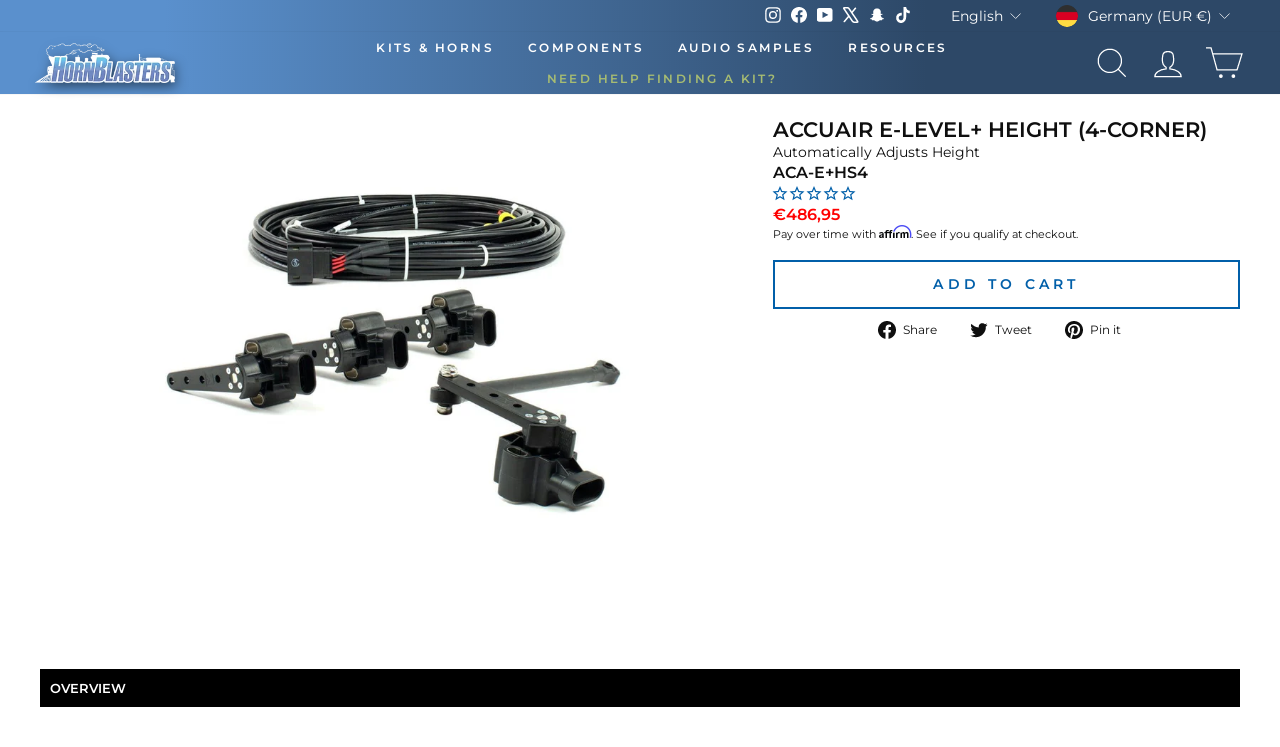

--- FILE ---
content_type: text/javascript; charset=utf-8
request_url: https://hornblasters.com/en-de/cart/update.js
body_size: 496
content:
{"token":"hWN7sSGczBMrL3QjNXIx75zl?key=a56b96bb5104ea007eed9df483884815","note":null,"attributes":{},"original_total_price":0,"total_price":0,"total_discount":0,"total_weight":0.0,"item_count":0,"items":[],"requires_shipping":false,"currency":"EUR","items_subtotal_price":0,"cart_level_discount_applications":[],"discount_codes":[],"items_changelog":{"added":[]}}

--- FILE ---
content_type: text/json
request_url: https://conf.config-security.com/model
body_size: 84
content:
{"title":"recommendation AI model (keras)","structure":"release_id=0x7d:7a:70:4c:58:54:75:3b:4d:42:28:52:7c:31:2e:2d:39:2c:3f:5b:24:51:4e:31:74:3a:44:5e:69;keras;kywel0qub070ji3imj8za31wh61e2siaa2n7i8uxjf19doexp4nyht69t5mzllc8qc26000t","weights":"../weights/7d7a704c.h5","biases":"../biases/7d7a704c.h5"}